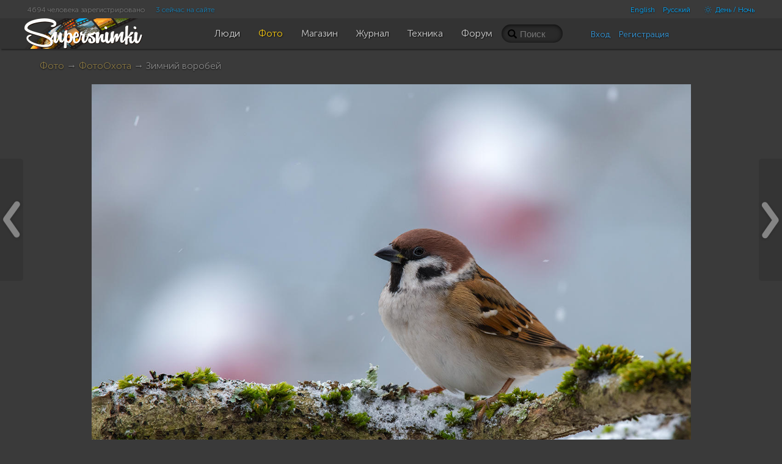

--- FILE ---
content_type: text/html; charset=UTF-8
request_url: https://supersnimki.ru/ru/photo/26/5a886cf8e2cfda5ba21ba73a
body_size: 15033
content:
<!DOCTYPE html>
<!--[if lt IE 9]><html lang="ru" class="ie ru no-js"><![endif]-->
<!--[if (gt IE 8)|!(IE)]><!-->
<html lang="ru" class="dark no-js ru disable-offers">
<!--<![endif]-->
<head>
	<meta charset="utf-8">	
	<meta name="viewport" content="width=device-width, initial-scale=1.0">
	<meta name="HandheldFriendly" content="True">
	<meta name="MobileOptimized" content="320">
	<meta name="mobile-web-app-capable" content="yes">
	<meta name="apple-mobile-web-app-status-bar-style" content="black">
	<title>Зимний воробей | Фотосайт СуперСнимки.Ру</title>	<meta name="description" content="..... Фотография автора андрей киселёв. Опубликована 2018-02-17 18:57:12">	<link rel="canonical" href="https://supersnimki.ru/ru/photo/26/5a886cf8e2cfda5ba21ba73a">	<meta property="og:description" content="..... Фотография автора андрей киселёв. Опубликована 2018-02-17 18:57:12">
	<meta property="og:type" content="article">
	<meta property="og:title" content="Зимний воробей">
	<meta property="og:url" content="https://supersnimki.ru/ru/photo/26/5a886cf8e2cfda5ba21ba73a">
	<meta property="og:image" content="https://supersnimki.ru/images/pub/2018/02/17/fb482faf-140b-11e8-b207-8591246d61f4_thumb.jpg">
	<meta property="og:site_name" content="СуперСнимки.ру"> 	<link rel="apple-touch-icon" type="image/png" href="/apple-touch-icon.png"> 
	<link rel="image_src" type="image/png" href="/img/golden_logo.png">
	<link rel="icon" href="https://supersnimki.ru/favicon.ico">
	<link href="/css/screen.min.css?1768488838" media="all" rel="stylesheet" type="text/css">	<script src='https://api.mapbox.com/mapbox-gl-js/v2.0.0/mapbox-gl.js'></script>
	<link href='https://api.mapbox.com/mapbox-gl-js/v2.0.0/mapbox-gl.css' rel='stylesheet' />	
	<!-- Yandex.RTB -->
	<script>window.yaContextCb=window.yaContextCb||[]</script>
	<script src="https://yandex.ru/ads/system/context.js" async></script>
		
	
	<!-- ProtoPlex Widget -->
	<script src="https://protoplex.ru/widget.js"></script>
<!-- End ProtoPlex Widget -->

	<script src="/js/cookieconsent.js"></script>
	<script type="application/ld+json">
		{
		"@context" : "http://schema.org",
		"@type" : "Organization",
		"name" : "SuperSnimki.Ru",
		"url" : "https:/supersnimki.ru",
		"sameAs" : [
			"https://www.facebook.com/supersnimki/"
		]
		}
	</script>
</head>
<body>
<div class="wrapper">
	<div class="header-wrapper">
		<div class="header">
			<div class="inner-header">
				<div class='languages-bar'>
					<ul>
						
						<li><a href="javascript:void(0)" title="Только для взрослых" class="switch-adult-content hidden"><span class="ico ico-eye-close"> </span>18+</a></li>
											<li class="lang"><a href="/en/photo/26/5a886cf8e2cfda5ba21ba73a?l=en">English</a></li>						<li class="lang"><a href="/ru/photo/26/5a886cf8e2cfda5ba21ba73a?l=ru">Русский</a></li>						<li><a href="javascript:void(0)" title="Переключить тему" class="switch-theme"><span class="ico ico-brightness-increase"> </span> День / Ночь</a></li>
					</ul>
				</div>
				<div class='big-pipiska'>
					<span class="collapsable650">
					<span>4694 человека зарегистрировано</span>
					<a href="/ru/people/online">3 сейчас на сайте</a>
					</span>				</div>
				<div class="logo">
					<a href="/"><img src="/img/logo_light_3.png" class="light_logo" width=197 height=50 alt="СуперСнимки - лучший сайт для фотографов: делитесь фотографиями, получайте отзывы, общайтесь!"><img src="/img/logo_dark_3.png" class="dark_logo" width=197 height=50 alt="СуперСнимки - лучший сайт для фотографов: делитесь фотографиями, получайте отзывы, общайтесь!"></a>
				</div>
				<ul class="main-menu"><li class="home-icon"><a href="/"><span class="ico ico-home"></span></a></li><!--
				--><li><a href="/ru/people"><span class="ico ico-group"></span><span class="text">Люди</span></a></li><!--
				--><li class="active"><a href="/ru/photo"><span class="ico ico-pictures"></span><span class="text">Фото</span></a></li><!--
				--><li><a href="/ru/shop"><span class="ico ico-money"></span><span class="text">Магазин</span></a></li><!--
				--><li><a href="/ru/zhurnal"><span class="ico ico-blog"></span><span class="text">Журнал</span></a></li><!--
				--><li><a href="/ru/fototexnika"><span class="ico ico-camera"></span><span class="text">Техника</span></a></li><!--
				--><li><a href="/ru/forum"><span class="ico ico-conversation"></span><span class="text">Форум</span></a></li>
				</ul>
				<div class="right-menu">
					<div class="search">
						<form class="js-search" action="/ru/photo/search" method="GET">
							<input name="q" value="" placeholder="Поиск">
							<span class="loupe glyphicon glyphicon-search"></span>
						</form>
					</div>
					<div class="user-panel">						<div class="user-entrance">
							<a href="/ru/user/login">Вход</a>
							<a href="/ru/user/register">Регистрация</a>
						</div>					</div>
				</div>
			</div>
		</div>
	</div>
	<div class="content">




















<div class="padding">
	
	
	<div class="smart-navigator previous-button"><a href="/ru/photo/7/5a886f79e2cfda5d6f26b6f8#photo-view" title=""><span></span></a></div>
	

	
	<div class="smart-navigator next-button"><a href="/ru/photo/30/5a88688de2cfda2cf700ec73#photo-view" title=""><span></span></a></div>
	

	<div class="breadcrumbs"><a href="/ru/photo">Фото</a> &rarr; <a href="/ru/photo/26">ФотоОхота</a> &rarr; Зимний воробей


	</div>
	<a name="photo-view"></a>
	<img id="next_cache" src="" style="display:none">
	<div class="photo-view">

		
		
		
		
		<div class="series-one">
			<div id="photo-container" class="photo-mat text-center dragdealer photo-container">
				
				<img id="photka" data-or-width="1300" data-or-height="1007" data-bestwidth="981" data-bestheight="760" class="handle default_exposer_image" width="981" height="760" src="/images/pub/2018/02/17/fb482faf-140b-11e8-b207-8591246d61f4_original.jpg?161157"  alt="Зимний воробей" oncontextmenu="return false;">
				<img class="original_cache" src="" style="display:none">
				<img class="gray_cache" src="" style="display:none">

				
				<div class="resize glyphicon glyphicon-zoom-in"></div>
				<div class="profi-tools-wrapper" style="width: 981px">
					<div class="profi-tools">

						<div class="brief_stats">
						
							
								<div class="inactive likes_stats likes-popup-source" data-url="/ru/photo/likes/5a886cf8e2cfda5ba21ba73a" data-type="photo"><span class="ico ico-heart"></span> <span class="counter-value">45</span></div>
							
						

						<div class="grayscale-toggle" title="Черно-белый режим"><span class="ico ico-adjust"></span></div>
						<div class="crop-toggle" title="Обрезать изображение"><span class="ico ico-crop"> </span></div>
						
						</div>
						
							<div class="brief_exif">
							
								
								<span>f/7.1</span>
								
							
								
								<span>1/250s</span>
								
							
								
								<span>iso1000</span>
								
							
								
								<span>500.0 mm</span>
								
							
							</div>
						
					</div>
				</div>
			</div>
			<div class="photo-description text-center " data-id="5a886cf8e2cfda5ba21ba73a" data-version="0">
				
			</div>
		</div>

		


		<script type="text/template" class="js-user-template">
			<% for (var iii = 0; iii < data.users.length; iii++) { %>
			<% var user = data.users[iii]; %>
			<div class="user">
				<a href="/ru/user/<%= user.id %>"><img src="<%= user.img1 || (user.gender == 'Male' ? '/img/boy.png' : '/img/girl.png') %>" class="user-pic-small" alt="<%= user.name %>" title="<%= user.name %>"></a>
			</div>
			<% } %>
		</script>

		<div class="stats text-center">

			<span class="glyphicon glyphicon-eye-open"> </span>1094 просмотра
			
			<span class="likes-popup-source" data-url="/ru/photo/likes/5a886cf8e2cfda5ba21ba73a" data-type="photo"><span class="glyphicon glyphicon-heart"> </span> <span class="js-likes-counter">45 оценок</span></span>
			

			

			<span class="favs-popup-source" data-url="/ru/photo/favs/5a886cf8e2cfda5ba21ba73a" data-type="photo">

				<span class="js-favs-counter">
				<span class="glyphicon glyphicon-bookmark"></span>
			1 человек добавил в избранное</span>

			</span>

			<span title="Места в рейтинге за сутки / неделю / месяц" class=" hidden">
			<span class="ico ico-charts"></span>
			Позиция в рейтинге за
			<a href="/ru/photo/all?s=day">сутки</a>: _
			/ <a href="/ru/photo/all?s=week">неделю</a>: _
			/ <a href="/ru/photo/all?s=month">месяц</a>: _</span>
			
			

			<div class="main-actions text-center">
			
			
			

			
		</div>
		</div>


		<div class="image-info">
		<!-- <div class="image-info"> -->

			<div class="author-block">
				<div class="author-info">
					<a href="/ru/user/1461"><img src="/images/avatars/2016/05/24/1461_wxj_user.jpg" class="user-pic" /></a>

				</div>
				<div class="description">
					<div class="title">Зимний воробей</div>
					<div class="author">
					
					 
					<a href="/ru/user/1461">андрей киселёв</a> <span class="date">2018-02-17 18:57:12 +0100</span>
					

					</div>
					
					<div class="text">.....</div>
					
				
				<div class="image-tags">
						
						<span class="glyphicon glyphicon-tag"></span>&nbsp;<a rel="nofollow" href="/ru/photo/search?q=%D0%9F%D1%82%D0%B8%D1%86%D1%8B">Птицы</a>
						
						<span class="glyphicon glyphicon-tag"></span>&nbsp;<a rel="nofollow" href="/ru/photo/search?q=%D0%B7%D0%B8%D0%BC%D0%B0">зима</a>
						
						<span class="glyphicon glyphicon-tag"></span>&nbsp;<a rel="nofollow" href="/ru/photo/search?q=%D0%BB%D0%B5%D1%81">лес</a>
						
						<span class="glyphicon glyphicon-tag"></span>&nbsp;<a rel="nofollow" href="/ru/photo/search?q=%D0%BF%D1%80%D0%B8%D1%80%D0%BE%D0%B4%D0%B0.">природа.</a>
						
				</div>
				
				</div>
			</div>

			<div class="tabbed-block">
				<ul class="nav nav-pills tabs">
					<li class="active"><a href="#technical">Технические данные</a></li>
					<li><a href="#exif">EXIF</a></li>
				</ul>
				<div class="tab-content">
					<div class="tab-pane active" id="technical">
					
						<div class="brief_exif">
						
						
						
						
							
							<span>f/7.1</span>
							
						
							
							<span>1/250s</span>
							
						
							
							<span>iso1000</span>
							
						
							
							<span>500.0 mm</span>
							
						
						</div>
						<div class="brief_exif">
							<span>157.4 Кб</span>
							
							
							<span>1300x1007</span>
							
							
							<span>2018:01:18 13:05:58</span>
							
						</div>

					

						<div class="camera">
						
							<span class="ico ico-camera translucent"> </span> <a rel="nofollow" href="/ru/photo/search?camera=NIKON%20D850">NIKON D850</a>
						

						
							<span class="ico ico-record translucent"> </span>  <a rel="nofollow" href="/ru/photo/search?lens=200.0-500.0%20mm%20f%2F5.6">200.0-500.0 mm f/5.6</a>
						
						</div>
					</div>
					<div class="tab-pane" id="exif">
						<table class="table-striped">
						
							
							<tr>
							<td>Диафрагма</td>
							<td>7.1</td>
							</tr>
							
						
							
							<tr>
							<td>Цветовое пространство</td>
							<td>Uncalibrated</td>
							</tr>
							
						
							
							<tr>
							<td>Дата создания</td>
							<td>2018:01:18 13:05:58.066</td>
							</tr>
							
						
							
							<tr>
							<td>Дата снимка</td>
							<td>2018:01:18 13:05:58</td>
							</tr>
							
						
							
							<tr>
							<td>Версия EXIF</td>
							<td>0230</td>
							</tr>
							
						
							
							<tr>
							<td>Время экспозиции</td>
							<td>1/250</td>
							</tr>
							
						
							
							<tr>
							<td>Фокусное расстояние</td>
							<td>500.0 mm</td>
							</tr>
							
						
							
							<tr>
							<td>Эквивалентное фокусное расстояние </td>
							<td>500.0 mm (35 mm equivalent: 500.0 mm)</td>
							</tr>
							
						
							
							<tr>
							<td>Эквивалентное фокусное расстояние</td>
							<td>500 mm</td>
							</tr>
							
						
							
							<tr>
							<td>Гиперфокальное расстояние</td>
							<td>1171.90 m</td>
							</tr>
							
						
							
							<tr>
							<td>Светочувствительность</td>
							<td>1000</td>
							</tr>
							
						
							
							<tr>
							<td>Размер изображения</td>
							<td>1300x1007</td>
							</tr>
							
						
							
							<tr>
							<td>Объектив</td>
							<td>200.0-500.0 mm f/5.6</td>
							</tr>
							
						
							
							<tr>
							<td>Производитель</td>
							<td>NIKON CORPORATION</td>
							</tr>
							
						
							
							<tr>
							<td>Модель</td>
							<td>NIKON D850</td>
							</tr>
							
						
							
							<tr>
							<td>Ориентация</td>
							<td>Horizontal (normal)</td>
							</tr>
							
						
							
							<tr>
							<td>Эквивалентный коэффициент масштаба</td>
							<td>1.0</td>
							</tr>
							
						
							
							<tr>
							<td>Тип чувствительности</td>
							<td>Recommended Exposure Index</td>
							</tr>
							
						
							
							<tr>
							<td>Баланс белого</td>
							<td>Auto</td>
							</tr>
							
						
						</table>
					</div>
				</div>
			</div>
			
			<script type="text/template" class="js-comment-template">
	<% for (var iii = 0; iii < comments.length; iii++) { %>
	<% var comment = comments[iii]; %>
	<div class="comment<% if ( comment.pid ){ %> child<% } %><% if ( comment.l >= 12 ){ %> deep<% } %><% if ( comment.created_timestamp > options.first_updated ){ %> new<% } %><% if ( comment.deleted ){ %> deleted<% } %>" id="cm-<%= comment.id %>">
		<div class="author-img">
			<% if (comment.user && !comment.deleted) { %>
			<a href="<%= options.users_url_prefix + '/' + comment.user.id %>">
				<img class="user-pic-small" src="<%= comment.user.img1 || '/img/0.gif' %>" />
			</a>
			<% } %>
		</div>
		<% if (!comment.deleted){ %>
		<div class="text-description">
			<% if (comment.user) { %> 
			<div class="author">
				<a href="<%= options.users_url_prefix + '/' + comment.user.id %>" class="author-name"><%= comment.user.name %></a>
				<% if (options.current_user.is_moderator && comment.real_user ) { %>
				<span class="badge"><%= comment.real_user.name %></span>
				<% } %>
				<span class="date"><%= comment.created %> +0100</span>
				<% if ( comment.created_timestamp > options.first_updated ){ %> <sup class="new">new</sup><% } %>

				<span data-url="<%= '/' + options.lang + '/' + options.comment_target.type + '_comments/likes/' + comment.id %>" data-type="comment" class="cm-likes-counter<% if (!(comment.likes && comment.likes > 0)) { %> hidden<% } %>"><span class="glyphicon glyphicon-thumbs-up"> </span> <span class="cm-likes-text"><%= comment.likes || 0 %></span></span>
			</div>
			<% } %>

			<% if (options.is_user_authenticated && !options.current_user.is_blacklisted) { %>
			<div class="actions">
				<% if (comment.user.id != options.current_user.id) { %>


				<a href="javascript:void(0)" class="cm-like-link" data-type="<%= options.comment_target.type %>_comment" data-id="<%= comment.id %>" data-gid="<%= comment.gid %>" data-pid="<%= comment.pid %>"><span class="glyphicon glyphicon-thumbs-up"></span> <%= options.cl_like_text %></a>
					<% if (comment.l < 24) { %>
					<a href="javascript:void(0)" data-id="<%= comment.id %>" class="reply-link"><span class="glyphicon glyphicon-comments"></span> <%= options.cl_answer_comment_text %></a>
					<% } %>

				<% if (0 && options.comment_target.uid == options.current_user.id) { %>
					<a href="javascript:void(0)" data-uid="<%= comment.user.id %>" class="js-blacklist-user"><span class="ico ico-ban-circle"></span> <%= options.cl_blacklist_text %></a>
				<% } %>
				<a href="javascript:void(0)" class="js-complain-link" data-type="<%= options.comment_target.type %>_comment" data-id="<%= comment.id %>" data-gid="<%= comment.gid %>" data-uid="<%= comment.user.id %>" data-uname="<%= comment.user.name %>" data-pid="<%= comment.pid %>"><span class="ico ico-alert"></span> <%= options.cl_complain_text %></a>
				<% } %>
			</div>
			<% } %>

			<% if (options.is_user_authenticated && ( options.current_user.is_moderator || (comment.user.id == options.current_user.id && !(comment.children && comment.children.length)) || (0 && options.comment_target.uid == options.current_user.id) )) { %>

				<a href="javascript:void(0)" data-url="<%= options.comment_delete_prefix %>?id=<%= options.comment_target.id %>&gid=<%= options.comment_target.gid %>&type=<%= options.comment_target.type %>&comment_id=<%= comment.id %>" class="js-delete-comment" title="<%= options.cl_delete_comment_icon_title %>"><span class="glyphicon glyphicon-remove"></span></a>
			<% } %>
		<% if (comment.editable && options.is_user_authenticated && ( options.current_user.is_moderator || comment.user.id == options.current_user.id)){ %>
			<div class="x-editable text" data-id="<%= comment.id %>">
			<%= comment.text %>
			</div>
		<% } else { %>
		<div class="text">
		<%= comment.text %>
		</div>
		<% } %>
		</div>
		<% } %>
		<% if (comment.deleted && (options.is_user_authenticated && ( options.current_user.is_moderator  || comment.user.id == options.current_user.id  || (0 && options.comment_target.uid == options.current_user.id)))) { %>
			<div class="error"><%= options.cl_deleted_comment_text %>
			<a href="javascript:void(0)" data-url="<%= options.comment_delete_prefix %>?id=<%= options.comment_target.id %>&gid=<%= options.comment_target.gid %>&type=<%= options.comment_target.type %>&comment_id=<%= comment.id %>" class="js-delete-comment glyphicon glyphicon-remove" title="<%= options.cl_delete_comment_icon_title %>"></a>
			</div>
		<% } %>
	</div>
	<% } %>

</script>




			<div class="clearfix"></div>
			
			

    
    
    
        <div style="margin:30px auto; display:flex; justify-content: center; align-items: stretch; flex-wrap: wrap;">
		    <div class="channel-box">
                <div class="channel-logo">
                    <img src="/img/180x180.png" alt="Channel Logo">
                </div>
                <div class="channel-title">
                СуперСнимки
                </div>
                <div class="subscribers-count">Подписчиков: <b>183</b>
                </div>
                <a href="https://t.me/supersnimki" class="payment-button tg-channel-link"><svg width="30px" height="30px" viewBox="0 0 24 24" fill="none" xmlns="http://www.w3.org/2000/svg">
				<path d="M12 4C10.4178 4 8.87103 4.46919 7.55544 5.34824C6.23985 6.22729 5.21447 7.47672 4.60897 8.93853C4.00347 10.4003 3.84504 12.0089 4.15372 13.5607C4.4624 15.1126 5.22433 16.538 6.34315 17.6569C7.46197 18.7757 8.88743 19.5376 10.4393 19.8463C11.9911 20.155 13.5997 19.9965 15.0615 19.391C16.5233 18.7855 17.7727 17.7602 18.6518 16.4446C19.5308 15.129 20 13.5823 20 12C20 9.87827 19.1571 7.84344 17.6569 6.34315C16.1566 4.84285 14.1217 4 12 4ZM15.93 9.48L14.62 15.67C14.52 16.11 14.26 16.21 13.89 16.01L11.89 14.53L10.89 15.46C10.8429 15.5215 10.7824 15.5715 10.7131 15.6062C10.6438 15.6408 10.5675 15.6592 10.49 15.66L10.63 13.66L14.33 10.31C14.5 10.17 14.33 10.09 14.09 10.23L9.55 13.08L7.55 12.46C7.12 12.33 7.11 12.03 7.64 11.83L15.35 8.83C15.73 8.72 16.05 8.94 15.93 9.48Z" fill="#fff"/>
				</svg> Перейти</a>
            </div>
            <div class="channel-box">
                <div class="channel-logo">
                    <img src="/img/tainy_zagadki.jpg" alt="Channel Logo">
                </div>
                <div class="channel-title">
                Тайны и загадки Земли
                </div>
                <div class="subscribers-count">Подписчиков: <b>428</b>
                </div>
                <a href="https://t.me/tainyZemli" class="payment-button tg-channel-link"><svg width="30px" height="30px" viewBox="0 0 24 24" fill="none" xmlns="http://www.w3.org/2000/svg">
				<path d="M12 4C10.4178 4 8.87103 4.46919 7.55544 5.34824C6.23985 6.22729 5.21447 7.47672 4.60897 8.93853C4.00347 10.4003 3.84504 12.0089 4.15372 13.5607C4.4624 15.1126 5.22433 16.538 6.34315 17.6569C7.46197 18.7757 8.88743 19.5376 10.4393 19.8463C11.9911 20.155 13.5997 19.9965 15.0615 19.391C16.5233 18.7855 17.7727 17.7602 18.6518 16.4446C19.5308 15.129 20 13.5823 20 12C20 9.87827 19.1571 7.84344 17.6569 6.34315C16.1566 4.84285 14.1217 4 12 4ZM15.93 9.48L14.62 15.67C14.52 16.11 14.26 16.21 13.89 16.01L11.89 14.53L10.89 15.46C10.8429 15.5215 10.7824 15.5715 10.7131 15.6062C10.6438 15.6408 10.5675 15.6592 10.49 15.66L10.63 13.66L14.33 10.31C14.5 10.17 14.33 10.09 14.09 10.23L9.55 13.08L7.55 12.46C7.12 12.33 7.11 12.03 7.64 11.83L15.35 8.83C15.73 8.72 16.05 8.94 15.93 9.48Z" fill="#fff"/>
				</svg> Перейти</a>
            </div>
            <div class="channel-box">
                <div class="channel-logo">
                    <img src="/img/hollywood.jpg" alt="Channel Logo">
                </div>
                <div class="channel-title">
                Новости звезд Голливуда
                </div>
                <div class="subscribers-count">Подписчиков: <b>3</b>
                </div>
                <a href="https://t.me/tainyZemli" class="payment-button tg-channel-link"><svg width="30px" height="30px" viewBox="0 0 24 24" fill="none" xmlns="http://www.w3.org/2000/svg">
				<path d="M12 4C10.4178 4 8.87103 4.46919 7.55544 5.34824C6.23985 6.22729 5.21447 7.47672 4.60897 8.93853C4.00347 10.4003 3.84504 12.0089 4.15372 13.5607C4.4624 15.1126 5.22433 16.538 6.34315 17.6569C7.46197 18.7757 8.88743 19.5376 10.4393 19.8463C11.9911 20.155 13.5997 19.9965 15.0615 19.391C16.5233 18.7855 17.7727 17.7602 18.6518 16.4446C19.5308 15.129 20 13.5823 20 12C20 9.87827 19.1571 7.84344 17.6569 6.34315C16.1566 4.84285 14.1217 4 12 4ZM15.93 9.48L14.62 15.67C14.52 16.11 14.26 16.21 13.89 16.01L11.89 14.53L10.89 15.46C10.8429 15.5215 10.7824 15.5715 10.7131 15.6062C10.6438 15.6408 10.5675 15.6592 10.49 15.66L10.63 13.66L14.33 10.31C14.5 10.17 14.33 10.09 14.09 10.23L9.55 13.08L7.55 12.46C7.12 12.33 7.11 12.03 7.64 11.83L15.35 8.83C15.73 8.72 16.05 8.94 15.93 9.48Z" fill="#fff"/>
				</svg> Перейти</a>
            </div>
            <div class="channel-box">
                <div class="channel-logo">
                    <img src="/img/protoplex.jpg" alt="Channel Logo">
                </div>
                <div class="channel-title">
                Хроники нашей цивилизации
                </div>
                <div class="subscribers-count">Подписчиков: <b>87</b>
                </div>
                <a href="https://t.me/protoplex" class="payment-button tg-channel-link"><svg width="30px" height="30px" viewBox="0 0 24 24" fill="none" xmlns="http://www.w3.org/2000/svg">
				<path d="M12 4C10.4178 4 8.87103 4.46919 7.55544 5.34824C6.23985 6.22729 5.21447 7.47672 4.60897 8.93853C4.00347 10.4003 3.84504 12.0089 4.15372 13.5607C4.4624 15.1126 5.22433 16.538 6.34315 17.6569C7.46197 18.7757 8.88743 19.5376 10.4393 19.8463C11.9911 20.155 13.5997 19.9965 15.0615 19.391C16.5233 18.7855 17.7727 17.7602 18.6518 16.4446C19.5308 15.129 20 13.5823 20 12C20 9.87827 19.1571 7.84344 17.6569 6.34315C16.1566 4.84285 14.1217 4 12 4ZM15.93 9.48L14.62 15.67C14.52 16.11 14.26 16.21 13.89 16.01L11.89 14.53L10.89 15.46C10.8429 15.5215 10.7824 15.5715 10.7131 15.6062C10.6438 15.6408 10.5675 15.6592 10.49 15.66L10.63 13.66L14.33 10.31C14.5 10.17 14.33 10.09 14.09 10.23L9.55 13.08L7.55 12.46C7.12 12.33 7.11 12.03 7.64 11.83L15.35 8.83C15.73 8.72 16.05 8.94 15.93 9.48Z" fill="#fff"/>
				</svg> Перейти</a>
            </div>
		</div>
    



			<div class="comments comments-5a886cf8e2cfda5ba21ba73a" id="comments">
				<div class="comments__header">КОММЕНТАРИИ <span class="badge comments_cnt">4</span>
				
				<span class="authorize_please">Чтобы писать комментарии, пожалуйста <a href="/ru/user/login">авторизуйтесь</a> или <a href='/ru/user/register'>зарегистрируйтесь</a></span>
				
				</div>
				
				<div class="comments-wrapper">
					
	
	
	
	
	<div class="comment" id="cm-5a887a19e2cfda65064444c1">
		<div class="author-img">
			
			<a href="/ru/user/1257"><img class="user-pic-small" src="/img/0.gif" /></a>
			
		</div>
		
		<div class="text-description">
			<div class="author">
			<a href="/ru/user/1257" class="author-name">MrGosh</a>
			
			<span class="date">2018-02-17 19:53:13 +0100</span>
			
			<span data-url="/ru/photo_comments/likes/5a887a19e2cfda65064444c1" data-type="comment" class="cm-likes-counter"><span class="glyphicon glyphicon-thumbs-up"> </span> <span class="cm-likes-text">1</span></span>
			</div>
			

			
			
			<div class="text">
			Какой симпатяга!
			</div>
			
		</div>
		

		
		
	</div>
	
	<div class="comment" id="cm-5a887ad0e2cfda65064444c3">
		<div class="author-img">
			
			<a href="/ru/user/1197"><img class="user-pic-small" src="/images/avatars/2015/11/16/1197_aid_user_small.jpg" /></a>
			
		</div>
		
		<div class="text-description">
			<div class="author">
			<a href="/ru/user/1197" class="author-name">Vitus</a>
			
			<span class="date">2018-02-17 19:56:16 +0100</span>
			
			<span data-url="/ru/photo_comments/likes/5a887ad0e2cfda65064444c3" data-type="comment" class="cm-likes-counter"><span class="glyphicon glyphicon-thumbs-up"> </span> <span class="cm-likes-text">1</span></span>
			</div>
			

			
			
			<div class="text">
			Красавец!
			</div>
			
		</div>
		

		
		
	</div>
	
	<div class="comment" id="cm-5a887dbfe2cfda5ba21ba758">
		<div class="author-img">
			
			<a href="/ru/user/2316"><img class="user-pic-small" src="/images/avatars/2017/02/26/2316_5cr_user_small.jpg" /></a>
			
		</div>
		
		<div class="text-description">
			<div class="author">
			<a href="/ru/user/2316" class="author-name">Fishfish</a>
			
			<span class="date">2018-02-17 20:08:47 +0100</span>
			
			<span data-url="/ru/photo_comments/likes/5a887dbfe2cfda5ba21ba758" data-type="comment" class="cm-likes-counter hidden"><span class="glyphicon glyphicon-thumbs-up"> </span> <span class="cm-likes-text">0</span></span>
			</div>
			

			
			
			<div class="text">
			Красиво как.
			</div>
			
		</div>
		

		
		
	</div>
	
	<div class="comment" id="cm-5a892b22e2cfda7b63017062">
		<div class="author-img">
			
			<a href="/ru/user/1708"><img class="user-pic-small" src="/img/0.gif" /></a>
			
		</div>
		
		<div class="text-description">
			<div class="author">
			<a href="/ru/user/1708" class="author-name">Путник</a>
			
			<span class="date">2018-02-18 08:28:34 +0100</span>
			
			<span data-url="/ru/photo_comments/likes/5a892b22e2cfda7b63017062" data-type="comment" class="cm-likes-counter hidden"><span class="glyphicon glyphicon-thumbs-up"> </span> <span class="cm-likes-text">0</span></span>
			</div>
			

			
			
			<div class="text">
			Отлично показан !!!
			</div>
			
		</div>
		

		
		
	</div>
	

				</div>
				
			</div>

			
		</div>
	</div>
</div>














		
	</div>
	<div class="content-footer"></div>
	<div class="up-button transitional invisible"><a href="javascript:$.scrollTo('.wrapper')" title=""><span></span></a></div>
</div>
<div class="footer-wrapper">
	<div class="footer">
		<div class="footer-blocks">
			<div class="footer-block">
				<ul class="important-links">
					<li><a href="/ru/o-proekte/kak-polzovatsya-sajtom">Как пользоваться сайтом</a></li>
					<li><a href="/ru/o-proekte/kurs-molodogo-bojca">Курс молодого бойца</a></li> 
					<li><a href="/ru/o-proekte/o-moderacii">О модерации</a></li> 
					<li><a href="/ru/o-proekte/trebovaniya-k-publikuemym-fotografiyam">Требования к публикуемым фотографиям</a></li> 
				</ul>
			</div>
			<div class="footer-block">
				<ul class="important-links">
					<li><a href="/ru/o-proekte/kak-fotografii-zakachivayutsya-na-server">Как фотографии закачиваются на сервер</a></li> 
					<li><a href="/ru/o-proekte/ispolzuemye-texnologii">Используемые технологии</a></li> 
					<li><a href="/ru/o-proekte/dux-sajta">Дух Сайта</a></li>
					<li><a href="https://webula.ch/">Создание сайта</a></li>
				</ul>
			</div>		
			<div class="footer-block">
				<ul class="important-links">
					<li><a href="/ru/o-proekte/politika-konfidencialnosti">Политика конфиденциальности</a></li> 
					<li><a href="/ru/o-proekte/pravila-i-usloviya">Правила и условия</a></li>
					<li><a href="/ru/o-proekte/politika-vozvrata">Политика возврата</a></li>				</ul>
			</div>		
			<div class="footer-copyright">
				<div class="translucent6">
				<a href="javascript:void(0)" onclick="this.href='https://t.me/supersnimki'" target="_blank">
				<svg width="50px" height="50px" viewBox="0 0 24 24" fill="none" xmlns="http://www.w3.org/2000/svg">
				<path d="M12 4C10.4178 4 8.87103 4.46919 7.55544 5.34824C6.23985 6.22729 5.21447 7.47672 4.60897 8.93853C4.00347 10.4003 3.84504 12.0089 4.15372 13.5607C4.4624 15.1126 5.22433 16.538 6.34315 17.6569C7.46197 18.7757 8.88743 19.5376 10.4393 19.8463C11.9911 20.155 13.5997 19.9965 15.0615 19.391C16.5233 18.7855 17.7727 17.7602 18.6518 16.4446C19.5308 15.129 20 13.5823 20 12C20 9.87827 19.1571 7.84344 17.6569 6.34315C16.1566 4.84285 14.1217 4 12 4ZM15.93 9.48L14.62 15.67C14.52 16.11 14.26 16.21 13.89 16.01L11.89 14.53L10.89 15.46C10.8429 15.5215 10.7824 15.5715 10.7131 15.6062C10.6438 15.6408 10.5675 15.6592 10.49 15.66L10.63 13.66L14.33 10.31C14.5 10.17 14.33 10.09 14.09 10.23L9.55 13.08L7.55 12.46C7.12 12.33 7.11 12.03 7.64 11.83L15.35 8.83C15.73 8.72 16.05 8.94 15.93 9.48Z" fill="#fff"/>
				</svg>
				</a>
				</div>
				<img src="/img/font.png" width="200" alt="СуперСнимки - лучший сайт для фотографов: делитесь фотографиями, получайте отзывы, общайтесь!" class="font-logo">
				<br>
				Все права защищены &copy; 2014 &mdash; 2026 СуперСнимки
			</div>
		</div>
	</div>
</div>
</body>	<script src="/js/main-built.js?1730456082"></script>


<script>
/*global require: true */
require.config({
	waitSeconds: 10,
	paths: {
		'plugins'   : '/js/plugins',
		'templates' : '/js/templates',
		'modules'   : '/js/modules',
		'libs'      : '/js/libs',
		'jqueryui'  : '/js/libs/jqueryui',
		'jquery'	: '/js/libs/jquery',
		'underscore': '/js/libs/underscore'
		
	},
	priority: [
		// 'jquery'
	],
	shim: {
		'libs/mdrnzr': {
			exports: 'Modernizr'
		},
		'libs/underscore': {
			exports: '_'
		},
		'jquery': {
			deps: ['libs/mdrnzr', 'libs/underscore'],
			exports: '$'
		},
		'plugins/jquery.form' : ['jquery'],
		'plugins/jquery.validate' : ['jquery'],
		'plugins/jquery.lazyload' : ['jquery'],
		'plugins/jquery.elastic' : ['jquery'],
		'plugins/jquery.cookie' : ['jquery'],
		'plugins/jquery.pjax' : ['jquery'],
		'plugins/jquery.parallax' : ['jquery'],
		'modules/moment' : ['jquery'],
		'modules/dragdealer' : ['jquery'],
		'modules/functions' : ['jquery'],
		'plugins/jquery.jcrop' : ['jquery'],
		'modules/chart' : ['jquery'],
		'modules/redactor' : ['jquery'],
		'modules/redactor.langs' : ['jquery', 'modules/redactor'],
		'libs/jquerytools/overlay' : ['jquery']
    }
});
require(['jquery','modules/browser','modules/dragdealer','modules/functions','plugins/jquery.jcrop','libs/underscore','plugins/jquery.iframe-transport','plugins/jquery.fileupload','plugins/jquery.form'], function ($,Browser) {
$(function(){

	

	var has18y = $.get_ls_item('user_confirmed_he_is_18_years_old');

	var ttl = 3600 * 24 * 60;
	var dt = Math.round( Date.now() / 1000 );

	if (has18y && has18y > dt){
	} else {

		$('.js-super-nude').each(function(){
			// $(this).wrap('<a href="javascript:void(0)"></a>');
			$(this).on('click.super-nude',function(e){
				var lang = $('html').attr('lang');
				var text = 'Next page has a restricted content for children. Are you 18 years old? If not press "Cancel"';

				if (lang === 'ru'){
					text = 'Содержимое страницы запрещено смотреть лицам не достигших совершеннолетия. Вам уже есть 18 лет? Если нет, нажмите "Отмена"';
				}

				if (confirm(text)){
					$.set_ls_item('user_confirmed_he_is_18_years_old', dt + ttl);

					$('.js-super-nude').each(function(){
						$(this).off('click.super-nude');
					});
					$('.adult-content').remove();
					$('.switch-adult-content').removeClass('hidden');
					// $('.js-super-nude').css('filter', 'blur(0px)');
					e.preventDefault;
					e.stopPropagation;
					return false;
				} else {
					e.preventDefault;
					e.stopPropagation;
					return false;
				}
			});
			// $(this).attr('src','');
		});

	}

	try {

		Ya.share2('ya_share', {
			theme: {
				services: 'vkontakte,facebook,twitter,odnoklassniki,telegram,whatsapp,tumblr,moimir,lj,yaru,gplus,evernote,blogger,pocket',
				lang: "ru",
				counter: true,
				size: 'm',
				limit: 10,
				bare: false
			},
			content: {
				url: "https://supersnimki.ru/ru/photo/26/5a886cf8e2cfda5ba21ba73a",
				title: "Зимний воробей",
				image: "https://supersnimki.ru/images/pub/2018/02/17/fb482faf-140b-11e8-b207-8591246d61f4_thumb.jpg",
				description: "..... Фотография автора андрей киселёв. Опубликована 2018-02-17 18:57:12"
			}
		});

	} catch (e){
		console.log('Yandex kaput');
	}

	$(document).trigger('change:title', [{ title: "Зимний воробей | Фотосайт СуперСнимки.Ру" }]);
	$(document).trigger('change:description', [{ description: "..... Фотография автора андрей киселёв. Опубликована 2018-02-17 18:57:12" }]);
	$(document).trigger('change:og', [{"description":"..... Фотография автора андрей киселёв. Опубликована 2018-02-17 18:57:12","title":"Зимний воробей","image":"https://supersnimki.ru/images/pub/2018/02/17/fb482faf-140b-11e8-b207-8591246d61f4_thumb.jpg","url":"https://supersnimki.ru/ru/photo/26/5a886cf8e2cfda5ba21ba73a","type":"article"}]);


	

	$('#comment-text').clever_submitter();

	$('.tabs a').click(function (e) {
		e.preventDefault();
		$(this).tab('show');
	});

	var jcrop_api;

	function create_jcrop(destroy, version) {
		if (destroy && jcrop_api){
			jcrop_api.destroy();
			jcrop_api = undefined;
		}
		// console.log(jcrop_api);
		$('#photka' + (version ? ('_' + version) : '')).Jcrop({
			// bgOpacity: 0.1,
			// bgColor: 'black',
			addClass: 'jcrop-dark',
			// onChange: function(){console.log(1)},
			// onRelease: function(){console.log(2)},
			// onSelect: function(){console.log(3)},
		},function(){
			jcrop_api = this;
			jcrop_api.setOptions({ bgFade: true, bgColor: 'black', bgOpacity: 0.6 });
			jcrop_api.ui.selection.addClass('jcrop-selection');
            jcrop_api.release();
		});

		$('.crop-insert').removeClass('hidden');
		$('.crop-insert a').data('version', version).css('color','green');
	}

	function view_crop(version,x,y,w,h,ow,oh){
		// console.log(ow);
		// console.log(oh);
		var koef = ow ? $('#photka' + (version ? ('_' + version) : '')).width() / ow : 1;
		if ($('#photo-container' + (version ? ('_' + version) : '')).size()){
			$.scrollTo('#photo-container' + (version ? ('_' + version) : ''), function(){
				create_jcrop(1, version);
				jcrop_api.animateTo([x*koef,y*koef,(x*koef+w*koef),(y*koef+h*koef)]);
			});
		}
	}

	function add2comment(version){
		// console.log(jcrop_api);
		create_jcrop(0, version);
		var rtrr = jcrop_api.tellSelect();
		var ow = $('#photka' + (version ? ('_' + version) : '')).width();
		var oh = $('#photka' + (version ? ('_' + version) : '')).height();

		if (rtrr.w && rtrr.h && ow && oh){
			$('#comments textarea').insert_at_caret('[cr]cr_' + ( version ? ( version + '_' ) : '' ) + rtrr.x + '_' + rtrr.y + '_' + rtrr.w + '_' + rtrr.h + '_' + ow + '_' + oh + '[/cr]');
			$.scrollTo('#comments textarea');
		}else{
			alert("Чтобы опубликовать свой вариант кадра нужно выделить область обрезки на фотографии");
		}
	}

	function grayscaleIE10(src){
		var canvas = document.createElement('canvas');
		var ctx = canvas.getContext('2d');
		var imgObj = new Image();
		imgObj.src = src;
		canvas.width = imgObj.width;
		canvas.height = imgObj.height;
		ctx.drawImage(imgObj, 0, 0);
		var imgPixels = ctx.getImageData(0, 0, canvas.width, canvas.height);
		for(var y = 0; y < imgPixels.height; y++){
			for(var x = 0; x < imgPixels.width; x++){
				var i = (y * 4) * imgPixels.width + x * 4;
				var avg = (imgPixels.data[i] + imgPixels.data[i + 1] + imgPixels.data[i + 2]) / 3;
				imgPixels.data[i] = avg;
				imgPixels.data[i + 1] = avg;
				imgPixels.data[i + 2] = avg;
			}
		}
		ctx.putImageData(imgPixels, 0, 0, 0, 0, imgPixels.width, imgPixels.height);
		return canvas.toDataURL();
	};


	

	var w;

	$('.grayscale-toggle').click(function(e){
		e.preventDefault();
		var $this = $(this);
		var $el = $(this).parents('.photo-container').children('.handle');
		var $el_original_cache = $(this).parents('.photo-container').children('.original_cache');
		var $el_gray_cache = $(this).parents('.photo-container').children('.gray_cache');


		$el.toggleClass('grayscale');

		if($el.hasClass('grayscale')){

			if (!$el_original_cache.attr('src')){
				$el_original_cache.attr('src', $el.attr('src'));
			}

			if (!$el_gray_cache.attr('src')){
				if(typeof(Worker) !== "undefined"){
					// if(typeof(w) == "undefined"){
						$this.addClass('hidden');
						var canvas = document.createElement('canvas');
						var ctx = canvas.getContext('2d');
						var imgObj = new Image();
						imgObj.src = $el.attr('src');
						canvas.width = imgObj.width;
						canvas.height = imgObj.height;
						ctx.drawImage(imgObj, 0, 0);
						var imgPixels;
						try {
							imgPixels = ctx.getImageData(0, 0, canvas.width, canvas.height);
						} catch (e) {
							return;
						}

						var aFileParts = ["onmessage = function(e) { var imgPixels = e.data.i; var height = e.data.h; var width = e.data.w; for(var y = 0; y < height; y++){ for(var x = 0; x < width; x++){ var i = (y * 4) * width + x * 4;     var avg = (imgPixels.data[i] + imgPixels.data[i + 1] + imgPixels.data[i + 2]) / 3; imgPixels.data[i] = avg; imgPixels.data[i + 1] = avg; imgPixels.data[i + 2] = avg; } }; postMessage(imgPixels); }"];

						var blob = new Blob(aFileParts, {type : 'application/javascript'});

						try {
							w = new Worker(URL.createObjectURL(blob,{oneTimeOnly: true}));
							w.postMessage({i:imgPixels, w:imgPixels.width, h: imgPixels.height});

							w.onmessage = function (event){
								var imgPixels = event.data;
								ctx.putImageData(imgPixels, 0, 0, 0, 0, imgPixels.width, imgPixels.height);
								$el_gray_cache.attr('src', canvas.toDataURL());
								$el.attr('src', canvas.toDataURL());
								$this.removeClass('hidden');
							};
						} catch (e) {
							$el_gray_cache.attr('src', grayscaleIE10($el.attr('src')));
							$this.removeClass('hidden');
						}


					// }
				}
				else {
					$el_gray_cache.attr('src', grayscaleIE10($el.attr('src')));
					$this.removeClass('hidden');
				}
			}
			$el.attr('src', $el_gray_cache.attr('src'));

		}else{
			$el.attr('src', $el_original_cache.attr('src'));
		}


	});

	// console.log($('#photo-container').width());


	var imageWidth = 981,
		imageHeight = 760,
		$cnt = $('#photo-container'),
		$img = $('#photka', $cnt);
	var photka;

	var has_pano = 0;

	function prepare_for_panoramas (){

			$('.js-image-complain-link').on('click', function(e){
				var $this = $(this);
				if ($this.data('id')){
					if (confirm("Вы собираетесь отправить жалобу в Администрацию. Если вы станете отправлять ложные жалобы, то ваш аккаунт может быть заблокирован. Вы действительно хотите пожаловаться?")){
						$this.data('type', null);
						$.post('/ru/ajax-complain', { type: 'photo', id: $this.data('id'), gid: $this.data('gid'), uid: $this.data('uid'), uname: $this.data('uname') }, function(data){
							if (data.error){
								alert(data.error);
							}
							$this.hide();
						});
					}
				}
			});

		

		if ( $('#photka').data('bestwidth') > $('#photo-container').width() ) {

			var kkff = $('#photka').data('bestwidth') / $('#photka').data('bestheight');
			$img.css('width', '100%');
			$('#photo-container .profi-tools-wrapper').css('width','100%');
			var yyy = Math.round($img.width() / kkff, 0);
			$img.css('height', yyy + 'px');
			$img.width($img.width());
			$img.attr('width', $img.width());
			$img.attr('height', $img.height());
			$cnt.addClass('draggable-photo');
			// has_pano = 1;
		}
		$('.resize', '.draggable-photo').off('click.dragdealer');
		$('.resize', '.draggable-photo').on('click.dragdealer', function(){
			var $this = $(this);
			var $img = $this.parents('.draggable-photo').children('.handle');
			var $cnt = $this.parents('.draggable-photo');

			if ( $this.hasClass('glyphicon-zoom-in') ) {
				$('.versions').addClass('translucent');
				$cnt.addClass('js-no-versions-clicking');
				$this.removeClass('glyphicon-zoom-in');
				$this.addClass('glyphicon-zoom-out');
				$img.css('width', $img.data('bestwidth'));
				$img.css('height', $img.data('bestheight'));

				$img.css({'position':'absolute', 'cursor':'col-resize'});
				$cnt.css('height', $img.data('bestheight') + 0);


				if (!$this.data('dragdealer')) {
					$this.data('dragdealer', new Dragdealer($cnt.attr('id'),
					{
						loose: true,
						// left: 1,
						// right: 1,
					}));
				} else {
					// console.log(photka);
					$this.data('dragdealer').enable();
				}


			} else {
				$('.versions').removeClass('translucent');
				$cnt.removeClass('js-no-versions-clicking');
				$this.addClass('glyphicon-zoom-in');
				$this.removeClass('glyphicon-zoom-out');
				$img.css({'width':'100%', 'position':'relative', 'left':'0', 'cursor':'auto'});
				$img.css('height', yyy + 'px');
				$cnt.css('height',(yyy + 0) + 'px');
				// console.log(photka);
				$this.data('dragdealer').disable();
			}
		});

	   	// $('photo-container').css('height', $('#photka').height() + 0);

	}

	prepare_for_panoramas();


	$('.crop-toggle').click(function(e){
		var $this = $(this);
		var photo = $this.parents('.photo-container').find('.handle');
		var id = photo.attr('id');
		var version = '';
		if (id !== 'photka'){
			var arr = /photka_(\d+)/.exec(id);
			version = arr[1];
		}
		// $.scrollTo(photo);
		create_jcrop(1,version);
		e.stopPropagation();
	});

	$('.crop-insert a').click(function(){
		var version = $(this).data('version');
		add2comment(version);
        jcrop_api.destroy();
		$('.crop-insert').addClass('hidden');
	});

	$('html').on('click.crop-in-comment', '.crop-in-comment', function(e){
		view_crop($(this).data('version'),$(this).data('x'),$(this).data('y'),$(this).data('w'),$(this).data('h'),$(this).data('ow'),$(this).data('oh'));
		e.stopPropagation();
	});

	$('html').on('mousedown', function(e){
		if (jcrop_api && $(e.target).css('z-index') != 310 && !$(e.target).hasClass('jcrop-dragbar') && !$(e.target).hasClass('jcrop-handle') && !$(e.target).hasClass('jcrop-tracker') && !$(e.target).parent().hasClass('crop-insert')){
			jcrop_api.destroy();
			$('.crop-insert').addClass('hidden');
			e.stopPropagation();
		}
	});

	$('html').on('click.inline-multimedia', '.inline-multimedia a', function(e){
		e.stopPropagation();
	});

	$('.photo-view .versions .version-toggle').click(function(){

		if ($('#photo-container').hasClass('js-no-versions-clicking')) return;

		var $this = $(this);
		$('.photo-view .versions img').removeClass('active');
		$this.children('img').addClass('active');

		if (typeof(w) != "undefined"){
			w.terminate();
			w = undefined;
		}

		$('#photka').addClass('transitional_1s');

		// if ($('#photka_old') && $('#photka_old').length){

		// 	// console.log($('#photka_old'));
		// }else{
			var old_image = $('#photka').clone();
			old_image.attr('id','photka_old');
			old_image.css('position','absolute');
			old_image.css('top','0');
			old_image.css('left','0');
			old_image.css('right','0');
			old_image.css('z-index','10000');
			old_image.addClass('transitional_1s');
			$('#photka').addClass('transparent');
			$('#photka').after(old_image);
			$('#photka').attr('src', $this.data('pic'));

			setTimeout(function(){
				$('#photka').removeClass('transparent');
				old_image.addClass('transparent');
			}, 100);

			setTimeout(function(){
				old_image.remove();
			}, 4000);
		// }


		$('#photka').removeClass('grayscale');
		$('#photo-container .gray_cache').attr('src','');
		$('#photo-container .original_cache').attr('src','');
		$('.overlay-with-image').css('background-image', 'url(' + $this.data('pic') + ')');

		$('#photka').data('bestwidth', $this.data('width'));
		$('#photka').data('bestheight', $this.data('height'));
		// $('.burned').css('width', $this.data('width'));
		// $('.burned').css('height', $this.data('height'));
		$('#photo-container').removeClass('draggable-photo');

		// $('#photka').css({'width':'', 'position':'', 'left':'', 'cursor':''});
		$('#photka').css('height', '');
		$('#photka').css('width', '');
		$('#photo-container').css('height','');

		$('#photka').attr('width',$this.data('width'));
		$('#photo-container .profi-tools-wrapper').css('width',$this.data('width'));
		$('#photka').attr('height',$this.data('height'));
		imageWidth = $this.data('width');
		imageHeight = $this.data('height');
		var $exif_info = $('#photo-container .profi-tools-wrapper .brief_exif');
		var $stats = $('#photo-container .profi-tools-wrapper .brief_stats .likes_stats');

		if ($this.data('id')){
			$stats.data('id',$this.data('id'));
			$stats.attr('data-id',$this.data('id'));

			$stats.html('<span class="ico ico-heart"></span> ' + $this.data('likes'));
		}

		if ($this.data('likeable')){
			$stats.removeClass('inactive');
			$stats.addClass('like-link');
		}else{
			$stats.addClass('inactive');
			$stats.removeClass('like-link');

		}

		if($exif_info.length){
			$exif_info.html('');
			['Aperture','ExposureTime','ISO','FocalLength'].forEach(function(e){
				if($this.data('exif-' + e.toLowerCase())){
					$exif_info.append('<span>' + $this.data('exif-' + e.toLowerCase()) + '</span>');
				};
			});
		}


		prepare_for_panoramas();

		setTimeout(function(){
			$('#photka').removeClass('transitional_1s');
		}, 4000);
		// $.scrollTo('#photka');
	});

	$('#next_cache').attr('src', '/images/pub/2018/02/17/575b7363-1409-11e8-b1e4-f9ee22002983_original.jpg?401041');

});
});
</script>


<script>
/*global require: true */
require.config({
	waitSeconds: 10,
	paths: {
		'plugins'   : '/js/plugins',
		'templates' : '/js/templates',
		'modules'   : '/js/modules',
		'libs'      : '/js/libs',
		'jqueryui'  : '/js/libs/jqueryui',
		'jquery'	: '/js/libs/jquery',
		'underscore': '/js/libs/underscore'
		
	},
	priority: [
		// 'jquery'
	],
	shim: {
		'libs/mdrnzr': {
			exports: 'Modernizr'
		},
		'libs/underscore': {
			exports: '_'
		},
		'jquery': {
			deps: ['libs/mdrnzr', 'libs/underscore'],
			exports: '$'
		},
		'plugins/jquery.form' : ['jquery'],
		'plugins/jquery.validate' : ['jquery'],
		'plugins/jquery.lazyload' : ['jquery'],
		'plugins/jquery.elastic' : ['jquery'],
		'plugins/jquery.cookie' : ['jquery'],
		'plugins/jquery.pjax' : ['jquery'],
		'plugins/jquery.parallax' : ['jquery'],
		'modules/moment' : ['jquery'],
		'modules/dragdealer' : ['jquery'],
		'modules/functions' : ['jquery'],
		'plugins/jquery.jcrop' : ['jquery'],
		'modules/chart' : ['jquery'],
		'modules/redactor' : ['jquery'],
		'modules/redactor.langs' : ['jquery', 'modules/redactor'],
		'libs/jquerytools/overlay' : ['jquery']
    }
});
require(['jquery','libs/underscore','modules/dragdealer','modules/functions'], function () {
$(function(){
	$('#comments').super_comments({
		first_updated : 1768998589,
		last_updated : 1768998589,
		refresh_sec: 2,
		blacklist_user_prefix : "/ru/user/add_2_blacklist",
		comment_delete_prefix : "/ru/comments/delete",
		comment_edit_prefix : "/ru/comments/edit",
		users_url_prefix : "/ru/user",
		cl_delete_comment_alert : "Вы действительно хотите удалить этот комментарий?",
		cl_delete_comment_icon_title : "Удалить комментарий",
		cl_deleted_comment_text : "Удаленный комментарий",
		cl_answer_comment_text : "Ответить",
		cl_edit_comment_text : "Отправить",
		cl_like_text : "Нравится",
		cl_blacklist_text : "Добавить в черный список",
		cl_complain_text : "Пожаловаться",
		cl_blacklist_alert : "Вы правда хотите добавить в черный список этого человека?",
		cl_complain_alert : "Вы собираетесь отправить жалобу в Администрацию. Если вы станете отправлять ложные жалобы, то ваш аккаунт может быть заблокирован. Вы действительно хотите пожаловаться?",
		lang : "ru",
		comment_target : {
			id : "5a886cf8e2cfda5ba21ba73a",
			gid: 26,
			uid: 1461,
			type: 'photo'
		},
		is_user_authenticated: 0
		
	});

	$('.cm-likes-counter').users_popup();
	$('.cm-dislikes-counter').users_popup();

	function update_crops_in_comments (){
		$('.crop-in-comment').each(function(){

			var $this = $(this);

			setTimeout(function(){

				if ($this.find('canvas').length) return;

				var version = $this.data('version');

				var image = $('#photka' + (version ? ('_' + version) : ''));

				var or_w = image.data('orWidth') || image.get(0).naturalWidth;
				var or_h = image.data('orHeight') || image.get(0).naturalHeight;

				var or_ow = $this.data('ow');
				var or_oh = $this.data('oh');

				if (!image.get(0).complete){
					return;
				}

				var cnv_w, cnv_h;

				if (or_w >= or_h){
					cnv_w = 360;
					cnv_h = cnv_w * or_h / or_w;
				} else {
					cnv_h = 360;
					cnv_w = cnv_h * or_w / or_h;
				}

				var cnv_w1 = cnv_w;
				var canvas = $('<canvas width="' + cnv_w + '" height="' + cnv_h + '"></canvas>');
				$this.append(' ', canvas);


				// canvas.ready(function() {

					cnv_w = canvas.width();
					cnv_h = canvas.height();

					var kf = cnv_w / or_w;

					var retina_kf = or_w / image.width();

					var cr_x = $this.data('x');
					var cr_y = $this.data('y');
					var cr_w = $this.data('w');
					var cr_h = $this.data('h');

					$this.find('.ico-crop').hide();

					var ctx = canvas.get(0).getContext("2d");

					ctx.globalAlpha = 0.2;

					var or_x = 0;
					var or_y = 0;

					var kff = 1;
					var cnv_x = 0;
					var cnv_y = 0;

					responsive_kf = or_ow ? image.width() / or_ow : 1;
					// console.log(retina_kf);
					// console.log(responsive_kf);

					retina_kf = responsive_kf * retina_kf;

					cr_x = cr_x * retina_kf;
					cr_y = cr_y * retina_kf;
					cr_w = cr_w * retina_kf;
					cr_h = cr_h * retina_kf;

					var cnv_cr_x = cr_x * kf;
					var cnv_cr_y = cr_y * kf;
					var cnv_cr_w = cr_w * kf;
					var cnv_cr_h = cr_h * kf;

					var my_crop = {
						x1: cr_x,
						y1: cr_y,
						x2: cr_x + cr_w,
						y2: cr_y + cr_h,
						lt: cr_x,
						rt: or_w - cr_x - cr_w,
						tp: cr_y,
						bt: or_h - cr_y - cr_h,
						ow: or_w,
						oh: or_h,
						cw: cr_w,
						ch: cr_h,
					};

					var scale_kf = 1; var scale;

					if (cr_w < 150 || cr_h < 150){

						if (cr_w < 100 || cr_h < 100){
							scale_kf = 1.2;
						}

						if (cr_w < 50 || cr_h < 50){
							scale_kf = 1.5;
						}

						scale = or_w / cnv_w * scale_kf;

						// scale = 2.87;


						console.log(cr_w);
						console.log(cr_h);
						console.log('scale = ' + scale);

						var left_w = my_crop.lt / ( or_w - cr_w );
						var right_w = my_crop.rt / ( or_w - cr_w );


						var top_w = my_crop.tp / ( or_h - cr_h );
						var bot_w = my_crop.bt / ( or_h - cr_h );

						var cr_dx = cr_w * scale - cr_w;
						var cr_dy = cr_h * scale - cr_h;

						cnv_cr_x -= cr_dx * left_w * kf;
						cnv_cr_w += cr_dx * kf;
						cnv_cr_y -= cr_dy * top_w * kf;
						cnv_cr_h += cr_dy * kf;

						or_w = or_w / scale;
						or_h = or_h / scale;

						or_x = cr_x - cnv_cr_x / (kf * scale);
						or_y = cr_y - cnv_cr_y / (kf * scale);

						if (cnv_cr_w > cnv_w || cnv_cr_h > cnv_h){
							if (cnv_cr_h > cnv_h){
								scale = scale / ((cnv_cr_h + 80) / cnv_h);
							}
							if (cnv_cr_w > cnv_w){
								scale = scale / ((cnv_cr_w + 80) / cnv_w);
							}
							// rewrite
							or_w = image.data('orWidth') || image.get(0).naturalWidth;
							or_h = image.data('orHeight') || image.get(0).naturalHeight;

							cr_dx = cr_w * scale - cr_w;
							cr_dy = cr_h * scale - cr_h;

							cnv_cr_x = cr_x * kf;
							cnv_cr_y = cr_y * kf;
							cnv_cr_w = cr_w * kf;
							cnv_cr_h = cr_h * kf;

							cnv_cr_x -= cr_dx * left_w * kf;
							cnv_cr_w += cr_dx * kf;
							cnv_cr_y -= cr_dy * top_w * kf;
							cnv_cr_h += cr_dy * kf;

							or_w = or_w / scale;
							or_h = or_h / scale;

							or_x = cr_x - cnv_cr_x / (kf * scale);
							or_y = cr_y - cnv_cr_y / (kf * scale);
							// end of rewrite
						}
					}


					ctx.drawImage(image.get(0),or_x,or_y,or_w,or_h,cnv_x,cnv_y,cnv_w,cnv_h);
					ctx.globalAlpha = 1;
					// console.log(scale);
					if (scale === undefined){
						cr_w = cr_x + cr_w > or_w ? or_w - cr_x : cr_w;
						cr_h = cr_y + cr_h > or_h ? or_h - cr_y : cr_h;
					}

					cnv_cr_w = cnv_cr_w > cnv_w ? cnv_w : cnv_cr_w;
					cnv_cr_h = cnv_cr_h > cnv_h ? cnv_h : cnv_cr_h;

					// console.log(or_x,or_y,or_w,or_h,cnv_x,cnv_y,cnv_w,cnv_h);
					// console.log(cr_x, cr_y, cr_w, cr_h, cnv_cr_x, cnv_cr_y, cnv_cr_w, cnv_cr_h);
					ctx.drawImage(image.get(0), cr_x, cr_y, cr_w, cr_h, cnv_cr_x, cnv_cr_y, cnv_cr_w, cnv_cr_h);
				// });

			}, 0);

		});
	}

	$(".photo-view .default_exposer_image").on("load", function() {
		update_crops_in_comments();
	}).each(function() {
		if(this.complete) $(this).load();
	});

	$('html').off('CLEAR_COUNTERS');
	$('html').on('CLEAR_COUNTERS', function(){
		update_crops_in_comments();
	});

});

});
</script>


<!-- Yandex.Metrika counter -->
<script>
(function (d, w, c) {
    (w[c] = w[c] || []).push(function() {
        try {
            w.yaCounter21675484 = new Ya.Metrika({id:21675484,
                    webvisor:true,
                    // clickmap:true,
                    trackLinks:true,
                    accurateTrackBounce:true});
        } catch(e) { }
    });

    var n = d.getElementsByTagName("script")[0],
        s = d.createElement("script"),
        f = function () { n.parentNode.insertBefore(s, n); };
    s.type = "text/javascript";
    s.async = true;
    s.src = (d.location.protocol == "https:" ? "https:" : "http:") + "//mc.yandex.ru/metrika/watch.js";

    if (w.opera == "[object Opera]") {
        d.addEventListener("DOMContentLoaded", f, false);
    } else { f(); }
})(document, window, "yandex_metrika_callbacks");
</script>
<noscript><div><img src="//mc.yandex.ru/watch/21675484" style="position:absolute; left:-9999px;" alt=""></div></noscript>
<!-- /Yandex.Metrika counter -->

<script>
var cookieconsent = initCookieConsent();
cookieconsent.run({
	revision: 0,
	page_scripts: true,
	current_lang : 'ru',
	gui_options : {
        consent_modal : {
            layout : 'cloud',
            position : 'bottom',
            transition : 'slide'
        },
        settings_modal : {
            layout : 'box',
            transition : 'slide'
        }
    },
	languages : {
		en : {
			consent_modal : {
				title :  "This site uses cookies",
				description :  'Cookies are absolutely essential to ensure all functionality. You cannot use this website without giving your consent to the use of cookies.',
				primary_btn: {
					text: 'Accept',
					role: 'accept_all'  //'accept_selected' or 'accept_all'
				},
				secondary_btn: {
					text : 'Settings',
					role : 'settings'   //'settings' or 'accept_necessary'
				}
			},
			settings_modal : {
				title : 'Cookie settings',
				save_settings_btn : "Save settings",
				accept_all_btn : "Accept all",
				close_btn_label: "Close",
				blocks : [
					{
						title : "Cookie usage",
						description: 'Cookies are absolutely essential to ensure all functionality. They are used for storing sessions that allow basic authentication, collection of metrics and advertisement. You cannot use this website without giving your consent to the use of cookies. No personal data is stored there.'
					},{
						title : "Strictly necessary cookies",
						description: 'These cookies are used for keeping sessions allowing authentication, collection of metrics and advertisement. No personal data is stored there.',
						toggle : {
							value : 'necessary',
							enabled : true,
							readonly: true
						}
					}
				]
			}
		},
		ru : {
			consent_modal : {
				title :  "Этот сайт использует Cookies",
				description :  'Cookies абсолютно необходимы для обеспечения полного функционала. Вы не можете использовать наш сайт без согласия на использование файлов куки.',
				primary_btn: {
					text: 'Принять',
					role: 'accept_all'  //'accept_selected' or 'accept_all'
				},
				secondary_btn: {
					text : 'Настройки',
					role : 'settings'   //'settings' or 'accept_necessary'
				}
			},
			settings_modal : {
				title : 'Настройки Cookie',
				save_settings_btn : "Сохранить настройки",
				accept_all_btn : "Принять все",
				close_btn_label: "Закрыть",
				blocks : [
					{
						title : "Использование файлов Cookies",
						description: 'Файлы Cookies абсолютно необходимы для обеспечения всего функционала сайта. Они используются для хранения сессий, обеспечивающих авторизацию, сбор метрики и показа релевантной рекламы. Вы не можете пользоваться сайтом без согласия на использование файлов cookies. Никакие персональные данные в них не сохраняются.'
					},{
						title : "Строго необходимые куки",
						description: 'Эти куки используются для хранения сессий авторизации, для сбора метрики и показа релевантной рекламы. Никакие персональные данные в них не сохраняются.',
						toggle : {
							value : 'necessary',
							enabled : true,
							readonly: true
						}
					}
				]
			}
		}
	}
});
</script></html>